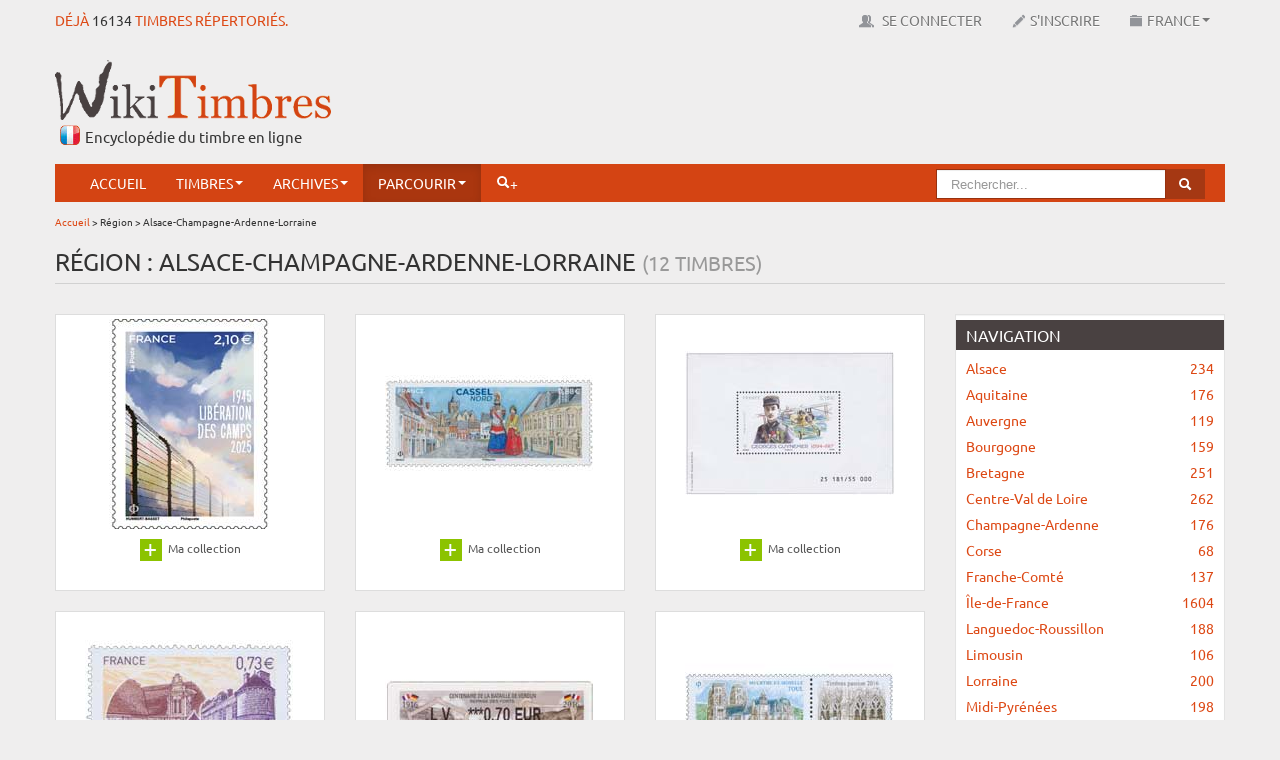

--- FILE ---
content_type: text/html; charset=UTF-8
request_url: https://www.wikitimbres.fr/timbres/region/25/alsace-champagne-ardenne-lorraine
body_size: 7891
content:
<!DOCTYPE html>
<html lang="fr">
    <head> 
        <!-- Google tag (gtag.js) --> <script async src="https://www.googletagmanager.com/gtag/js?id=G-F2NWC2CP0H"></script> <script> window.dataLayer = window.dataLayer || []; function gtag(){dataLayer.push(arguments);} gtag('js', new Date()); gtag('config', 'G-F2NWC2CP0H'); </script>
        
        <meta charset="utf-8"> 
        <title>Région : Alsace-Champagne-Ardenne-Lorraine  |  WikiTimbres</title>
        <base href="https://www.wikitimbres.fr/">
                <meta name="description" content="Rechercher des timbres par région.">
                        <meta name="keywords" content="Timbres régionaux, timbre par région, timbres d'une région, timbre régional, timbres classés par région">
                <meta name="verification" content="455d604aec214314dd8d4a2faefb5229">
        <meta name="viewport" content="width=device-width, initial-scale=1.0">
        <meta name="robots" content="index, follow">
        <meta name='ir-site-verification-token' value='-1405049688' />
        <link href="favicon.ico" rel="shortcut icon" type="image/x-icon">
        <link href="public/assets/css/bootstrap.min.css" rel="stylesheet" type="text/css">
        <link href="public/assets/css/colorbox.css" rel="stylesheet" type="text/css">
        <link href="public/assets/css/chosen.css" rel="stylesheet" type="text/css">  
        <link href="public/assets/css/zoomy.css" rel="stylesheet" type="text/css"> 
        <link href="public/assets/css/jquery.jgrowl.min.css" rel="stylesheet" type="text/css"> 
                <link href="public/assets/css/bootstrap-responsive.min.css" rel="stylesheet" type="text/css">  
                <link href="public/assets/css/custom.min.css" rel="stylesheet" type="text/css">       
                        
                
        <!--[if lt IE 9]><script src="//html5shiv.googlecode.com/svn/trunk/html5.js"></script><![endif]-->
        <script src="//ajax.googleapis.com/ajax/libs/jquery/1.8.1/jquery.min.js"></script>
        <script src="//ajax.googleapis.com/ajax/libs/jqueryui/1.8.23/jquery-ui.min.js"></script>
        <script src="public/assets/js/application.min.js"></script>
        <script src="public/assets/js/jquery.dataTables.min.js"></script>
        <script src="public/assets/js/jquery.dataTables.rowGrouping.min.js"></script>
        <script src="public/assets/js/jquery.placeholder.min.js"></script>
        <script src="public/assets/js/jquery.datepicker.min.js"></script>
        <script src="public/assets/js/jquery.chosen.min.js"></script>
        <script src="public/assets/js/jquery.jgrowl.min.js"></script>
        <script src="public/assets/js/jquery.bootbox.min.js"></script>
        <script src="public/assets/js/zoomy.min.js"></script>
        <script src="public/assets/js/advert.js"></script>
                                <script src="public/assets/js/jquery.colorbox.js"></script>
            
        
                
        <script src="public/assets/js/custom.min.js"></script>
                
        
                
        <meta name="google-translate-customization" content="1afc3f4cbc06668c-b2a30d45c583692a-g9c315578ced89440-e"></meta>
        
                
        <script>
            var _baseURL = 'https://www.wikitimbres.fr/';
        </script>
    </head>
    <body>   
                
        <div id="_nav_mobile">            
            <div class="menu-expand-container">        
                <div class="menu-expand">
                    <span></span>
                </div> 
            </div>
            <ul>
                <li><a href="https://www.wikitimbres.fr/">Accueil</a></li>
                                        
                <li class="nav_texte navbutton_evidence"><a href="https://www.wikitimbres.fr/login">Se connecter</a></li>
                <li class="nav_texte"><a href="https://www.wikitimbres.fr/inscription">S'inscrire</a></li>
                                <li class="nav_texte _dropdown">
                    <a href="#" class="_dropdown-toggle" data-toggle="_dropdown">France<b class="caret"></b></a>
                       <ul class="dropdown-menu">
                                                                                 <li class="active"><a href="https://www.wikitimbres.fr/timbres/region/25/alsace-champagne-ardenne-lorraine">France</a></li>
                                                                                 <li><a href="https://www.wikitimbres.fr/co/timbres/ancienne_colonie/1">Anciennes colonies françaises</a></li>
                                                                             </ul>
                </li>
                <li class="_dropdown">
                    <a href="#" class="_dropdown-toggle" data-toggle="_dropdown">Timbres<b class="caret"></b></a>
                    <ul class="dropdown-menu">						
                        <li><a href="https://www.wikitimbres.fr/timbres/nouveautes">Nouveautés</a></li>
                        <li><a href="https://www.wikitimbres.fr/timbres/bientot">Bientôt</a></li>
                        <li><a href="https://www.wikitimbres.fr/timbres/hasard">Anciens</a></li>                                        
                    </ul>
                </li>	                
                <li class="_dropdown">
                    <a href="#" class="_dropdown-toggle" data-toggle="_dropdown">Archives<b class="caret"></b></a>
                    <ul class="dropdown-menu">
                        <li><a href="https://www.wikitimbres.fr/documents/documentations">Documentations</a></li>
                        <li><a href="https://www.wikitimbres.fr/documents/collections">Collections du monde</a></li>
                        <li><a href="https://www.wikitimbres.fr/documents/livres">Livres</a></li>
                        <li><a href="https://www.wikitimbres.fr/documents/sites">Sites internet</a></li>
                        <li><a href="https://www.wikitimbres.fr/documents/videos">Vidéos</a></li>
                    </ul>
                </li>
                <li class="_dropdown active">
                   <a href="#" class="_dropdown-toggle" data-toggle="_dropdown">Parcourir<b class="caret"></b></a>
                                      <ul class="dropdown-menu">
                       <li><a href="https://www.wikitimbres.fr/timbres/categorie/1">Par catégorie</a></li>
                       <li><a href="https://www.wikitimbres.fr/timbres/phosphore/1">Par barre phosphorescente</a></li>
                       <li><a href="https://www.wikitimbres.fr/timbres/dentelure/1">Par dentelure</a></li>
                                             <li><a href="https://www.wikitimbres.fr/timbres/region/1">Par région</a></li>
                       <li><a href="https://www.wikitimbres.fr/timbres/departement/1">Par département</a></li>
                                                                   <li><a href="https://www.wikitimbres.fr/timbres/annee/2026">Par année</a></li>
                       <li><a href="https://www.wikitimbres.fr/timbres/prix/0">Par prix</a></li>
                       <li><a href="https://www.wikitimbres.fr/timbres/famille/12/type">Par famille</a></li>
                   </ul>
                </li>                 
                <li class="">
                    <a href="https://www.wikitimbres.fr/comparateur">Comparateur</a>                </li>
                                <li><a href="https://www.wikitimbres.fr/recherche/avancee"><i class="icon-white icon-search"></i>+</a></li> 
                <li class="nav_texte"><span id="google_translate_element" ></span></li>
            </ul>
        </div>
        
        
        <div id="topbar" class="navbar navbar-fixed-top">
            <div>
                <div class="container">
                    <div class="hStampAmount pull-left">Déjà <a href="https://www.wikitimbres.fr/timbres/hasard">16134</a> timbres répertoriés.</div>
                    <div id="top-nav-collapse" class="nav-collapse collapse">                        
                        <ul class="nav pull-right">
                            <li class="nav_texte"><span id="google_translate_element" ></span></li>
                                                  
                           <li class="nav_texte navbutton_evidence"><a href="https://www.wikitimbres.fr/login" data-login><img src="public/assets/img/icons/users.png" alt="Se connecter"> Se connecter</a></li>
                           <li class="nav_texte"><a href="https://www.wikitimbres.fr/inscription"><img src="public/assets/img/icons/register.png" alt="Inscription">S'inscrire</a></li>
                                                     <li class="nav_texte dropdown">
                               <a href="#" class="dropdown-toggle" data-toggle="dropdown"><img src="public/assets/img/icons/env.png" alt="Environnement">France<b class="caret"></b></a>
                                  <ul class="dropdown-menu">
                                                                                                                  <li class="active"><a href="https://www.wikitimbres.fr/timbres/region/25/alsace-champagne-ardenne-lorraine">France</a></li>
                                                                                                                  <li><a href="https://www.wikitimbres.fr/co/timbres/ancienne_colonie/1">Anciennes colonies françaises</a></li>
                                                                                                              </ul>
                           </li>
                        </ul>
                        <script type="text/javascript">
                        function googleTranslateElementInit() {
                            new google.translate.TranslateElement({pageLanguage: 'fr', includedLanguages: 'de,en,es,it,nl', layout: google.translate.TranslateElement.FloatPosition.TOP_RIGHT, autoDisplay: false}, 'google_translate_element');
                        }
                        </script><script type="text/javascript" src="//translate.google.com/translate_a/element.js?cb=googleTranslateElementInit"></script>                        
                    </div>
                </div>
            </div>
        </div>
        <div class="container">
            <div id="header" class="row mx-bottom-10">
                <div class="span4">
                    <div class="hLogo"><a href="https://www.wikitimbres.fr/"><img src="https://www.wikitimbres.fr/public/assets/img/logo.png" class="mx-logo" title="Le timbre en ligne" alt="Le timbre en ligne" style="z-index:100000" /></a></div>
                    <div class="hSlogan">Encyclopédie du timbre en ligne</div>                   
                </div> 
                <div class="span8">
                                            <div class="pull-right mx-top-20 visible-desktop">
                            <script async src="//pagead2.googlesyndication.com/pagead/js/adsbygoogle.js"></script> <!-- bandeau haut --> <ins class="adsbygoogle"      style="display:inline-block;width:728px;height:90px"      data-ad-client="ca-pub-0817578400072429"      data-ad-slot="4001384386"></ins> <script> (adsbygoogle = window.adsbygoogle || []).push({}); </script>                        </div>
                        <div class="pull-right mx-top-20 hidden-desktop">
                            <script async src="//pagead2.googlesyndication.com/pagead/js/adsbygoogle.js"></script> <!-- petite téléphone --> <ins class="adsbygoogle"        style="display:block"      data-ad-client="ca-pub-0817578400072429"      data-ad-slot="9283292023"      data-ad-format="auto"      data-full-width-  responsive="true"></ins> <script> (adsbygoogle = window.adsbygoogle || []).push({}); </script>                        </div>
                                    </div>
            </div>
            <div class="_menu_container">
                <div id="menu" class="navbar" data-spy="affix" data-offset-top="130">
                    <div class="container">
                        <div id="nav-collapse" class="nav-collapse collapse">
                            <ul class="nav">
                                <li><a href="https://www.wikitimbres.fr/">Accueil</a></li>
                                <li class="dropdown">
                                    <a href="#" class="dropdown-toggle" data-toggle="dropdown">Timbres<b class="caret"></b></a>
                                    <ul class="dropdown-menu">						
                                        <li><a href="https://www.wikitimbres.fr/timbres/nouveautes">Nouveautés</a></li>
                                        <li><a href="https://www.wikitimbres.fr/timbres/bientot">Bientôt</a></li>
                                        <li><a href="https://www.wikitimbres.fr/timbres/hasard">Anciens</a></li>                                        
                                    </ul>
                                </li>	 					
                                <li class="dropdown">
                                    <a href="#" class="dropdown-toggle" data-toggle="dropdown">Archives<b class="caret"></b></a>
                                    <ul class="dropdown-menu">
                                        <li><a href="https://www.wikitimbres.fr/documents/documentations">Documentations</a></li>
                                        <li><a href="https://www.wikitimbres.fr/documents/collections">Collections du monde</a></li>
                                        <li><a href="https://www.wikitimbres.fr/documents/livres">Livres</a></li>
                                        <li><a href="https://www.wikitimbres.fr/documents/sites">Sites internet</a></li>
                                        <li><a href="https://www.wikitimbres.fr/documents/videos">Vidéos</a></li>
                                    </ul>
                                </li>
                                <li class="dropdown active">
                                   <a href="#" class="dropdown-toggle" data-toggle="dropdown">Parcourir<b class="caret"></b></a>
                                                                      <ul class="dropdown-menu">
                                       <li><a href="https://www.wikitimbres.fr/timbres/categorie/1">Par catégorie</a></li>
                                       <li><a href="https://www.wikitimbres.fr/timbres/phosphore/1">Par barre phosphorescente</a></li>
                                       <li><a href="https://www.wikitimbres.fr/timbres/dentelure/1">Par dentelure</a></li>
                                                                             <li><a href="https://www.wikitimbres.fr/timbres/region/1">Par région</a></li>
                                       <li><a href="https://www.wikitimbres.fr/timbres/departement/1">Par département</a></li>
                                                                                                                   <li><a href="https://www.wikitimbres.fr/timbres/annee/2026">Par année</a></li>
                                       <li><a href="https://www.wikitimbres.fr/timbres/prix/0">Par prix</a></li>
                                       <li><a href="https://www.wikitimbres.fr/timbres/famille/12/type">Par famille</a></li>
                                   </ul>
                                </li>           
                                                                                                <li><a href="https://www.wikitimbres.fr/recherche/avancee"><i class="icon-white icon-search"></i>+</a></li> 
                            </ul>

                            <ul class="nav pull-right visible-desktop general-search">
                                <li>
                                    <form action="https://www.wikitimbres.fr/recherche" class="navbar-search pull-right" method="post" accept-charset="utf-8">
                                    <div class="form-search">
                                        <div class="input-append">
                                                                                        <input type="text" name="search_word" value=""  placeholder="Rechercher..." class="search-query" id="seach_query" />
                                                                                        <button type="submit" class="btn btn-info"><i class="icon-search icon-white"></i></button>
                                        </div>
                                    </div>
                                    </form>								
                                </li>
                            </ul>
                        </div>
                    </div>
                </div>
            </div>
                        
                        <div class="mobile-search general-search">
            <form action="https://www.wikitimbres.fr/recherche" method="post" accept-charset="utf-8">
                <div class="form-search">
                    <div class="input-append">
                                                <input type="text" name="search_word" value=""  placeholder="Rechercher..." class="search-query" id="seach_query" />
                                                <button type="submit" class="btn btn-info"><i class="icon-search icon-white"></i></button>
                    </div>
                </div>
                </form>	
            </div>
            
                        <div class="breadcrumb">
                                                                                        <a href="https://www.wikitimbres.fr/">Accueil</a>
                                                                     &#62;                                         Région                                                                      &#62;                                         Alsace-Champagne-Ardenne-Lorraine                                                </div>
                        
             
                            <div class="mx-page-header">	
                    <div class="row">
                        <div class="span12">
                            <h1 class="mx-title">Région : Alsace-Champagne-Ardenne-Lorraine&nbsp;<span class="subtitle">(12 Timbres)</span></h1>                        </div>
                    </div>
                </div>
                        <div class="row">
	<div class="span9">
                        
                        <div class="_pagination-top"></div>
                        
            		<ul class="_stamps">
			                                                                <li class="_stamp">
					<div>
						<div class="mx-home-stamps">
                                                                                                        <div title="<h5>2025 1945 LIBÉRATION DES CAMPS</h5><p>Émission d'un timbre commémoratif en souvenir du 80e anniversaire de la libération des camps.</p><p>Emis en : feuille de 15 TP</p><p>Date d'émission  : 28/04/2025</p><p>Cotation  : &euro; 2.10</p>" class="show_tooltip"><a href="https://www.wikitimbres.fr/timbres/14142/2025-1945-liberation-des-camps"><img src="https://www.wikitimbres.fr/public/stamps/210/POSTE-2025-28.jpg" height="210" width="210" alt="2025 1945 LIBÉRATION DES CAMPS" /></a></div>						</div>
						<div class="caption">
							<small>
                                                            
                                                                                                                            
                                                                                                                                                                                                
                                                                                                                                        <div class="stamp_buttons">
            <div class="add_14142 add_style add_container">
                                    <a href="https://www.wikitimbres.fr/timbres/ajouter_selection" class="add selection_timbre" data-id="14142" data-env="fr" style="text-decoration:none"><img src="https://www.wikitimbres.fr/public/assets/img/icons/16x16/add.png" class="add_image" alt="" />&nbsp;<span class="nombre"></span></a> Ma collection
                            </div>
            <div class="del_14142 del_style del_container" style="display:none">
                                <a href="https://www.wikitimbres.fr/timbres/supprimer_selection" class="del" data-id="14142" data-selection_id=""><img src="https://www.wikitimbres.fr/public/assets/img/icons/16x16/delete.png" alt="" /></a>            </div>
        </div>
        
                                                                                                                                        
                                                        </small>
                                                    
                                                                                                                
                                                         
						</div>
					</div>
				</li>				
			                                                                <li class="_stamp">
					<div>
						<div class="mx-home-stamps">
                                                                                                        <div title="<h5>2019 CASSEL NORD</h5><p>Cassel (Nord) - village préféré des Français en 2018</p><p>Emis en : feuille de 40 TP</p><p>Date d'émission  : 28/06/2019</p><p>Cotation  : &euro; 1.20</p>" class="show_tooltip"><a href="https://www.wikitimbres.fr/timbres/11762/2019-cassel-nord"><img src="https://www.wikitimbres.fr/public/stamps/210/POSTE-2019-53.jpg" height="210" width="210" alt="2019 CASSEL NORD" /></a></div>						</div>
						<div class="caption">
							<small>
                                                            
                                                                                                                            
                                                                                                                                                                                                
                                                                                                                                        <div class="stamp_buttons">
            <div class="add_11762 add_style add_container">
                                    <a href="https://www.wikitimbres.fr/timbres/ajouter_selection" class="add selection_timbre" data-id="11762" data-env="fr" style="text-decoration:none"><img src="https://www.wikitimbres.fr/public/assets/img/icons/16x16/add.png" class="add_image" alt="" />&nbsp;<span class="nombre"></span></a> Ma collection
                            </div>
            <div class="del_11762 del_style del_container" style="display:none">
                                <a href="https://www.wikitimbres.fr/timbres/supprimer_selection" class="del" data-id="11762" data-selection_id=""><img src="https://www.wikitimbres.fr/public/assets/img/icons/16x16/delete.png" alt="" /></a>            </div>
        </div>
        
                                                                                                                                        
                                                        </small>
                                                    
                                                                                                                
                                                         
						</div>
					</div>
				</li>				
			                                                                <li class="_stamp">
					<div>
						<div class="mx-home-stamps">
                                                                                                        <div title="<h5>2019  Georges Guynemer 1894 - 1917</h5><p>Bloc centenaire de la mort de Georges Guynemer (bloc réservé uniquement aux abonnés)</p><p>Emis en : bloc-feuillet de 1 TP</p><p>Date d'émission  : 18/03/2019</p><p>Cotation  : &euro; 0.00</p>" class="show_tooltip"><a href="https://www.wikitimbres.fr/timbres/11679/2019-georges-guynemer-1894-1917"><img src="https://www.wikitimbres.fr/public/stamps/210/BKAUTRE-2019-13.jpg" height="210" width="210" alt="2019  Georges Guynemer 1894 - 1917" /></a></div>						</div>
						<div class="caption">
							<small>
                                                            
                                                                                                                            
                                                                                                                                                                                                
                                                                                                                                        <div class="stamp_buttons">
            <div class="add_11679 add_style add_container">
                                    <a href="https://www.wikitimbres.fr/timbres/ajouter_selection" class="add selection_timbre" data-id="11679" data-env="fr" style="text-decoration:none"><img src="https://www.wikitimbres.fr/public/assets/img/icons/16x16/add.png" class="add_image" alt="" />&nbsp;<span class="nombre"></span></a> Ma collection
                            </div>
            <div class="del_11679 del_style del_container" style="display:none">
                                <a href="https://www.wikitimbres.fr/timbres/supprimer_selection" class="del" data-id="11679" data-selection_id=""><img src="https://www.wikitimbres.fr/public/assets/img/icons/16x16/delete.png" alt="" /></a>            </div>
        </div>
        
                                                                                                                                        
                                                        </small>
                                                    
                                                                                                                
                                                         
						</div>
					</div>
				</li>				
			                                                                <li class="_stamp">
					<div>
						<div class="mx-home-stamps">
                                                                                                        <div title="<h5>2017 Château du Pailly Haute-Marne</h5><p>La Poste émet un timbre consacré au Château du Pailly en Haute-Marne</p><p>Emis en : feuille de 48 TP</p><p>Date d'émission  : 30/01/2017</p><p>Cotation  : &euro; 0.90</p>" class="show_tooltip"><a href="https://www.wikitimbres.fr/timbres/10654/2017-chateau-du-pailly-haute-marne"><img src="https://www.wikitimbres.fr/public/stamps/210/POSTE-2017-3.jpg" height="210" width="210" alt="2017 Château du Pailly Haute-Marne" /></a></div>						</div>
						<div class="caption">
							<small>
                                                            
                                                                                                                            
                                                                                                                                                                                                
                                                                                                                                        <div class="stamp_buttons">
            <div class="add_10654 add_style add_container">
                                    <a href="https://www.wikitimbres.fr/timbres/ajouter_selection" class="add selection_timbre" data-id="10654" data-env="fr" style="text-decoration:none"><img src="https://www.wikitimbres.fr/public/assets/img/icons/16x16/add.png" class="add_image" alt="" />&nbsp;<span class="nombre"></span></a> Ma collection
                            </div>
            <div class="del_10654 del_style del_container" style="display:none">
                                <a href="https://www.wikitimbres.fr/timbres/supprimer_selection" class="del" data-id="10654" data-selection_id=""><img src="https://www.wikitimbres.fr/public/assets/img/icons/16x16/delete.png" alt="" /></a>            </div>
        </div>
        
                                                                                                                                        
                                                        </small>
                                                    
                                                                                                                
                                                         
						</div>
					</div>
				</li>				
			                                                                <li class="_stamp">
					<div>
						<div class="mx-home-stamps">
                                                                                                        <div title="<h5>2016 Centenaire de la bataille de Verdun - reprise des forts</h5><p>Septembre 1916, le général Joffre demande à Pétain et à Nivelle, de préparer sur la rive droite la reprise des forts de Vaux et de Douaumont</p><p>Emis en : à l'unité</p><p>Date d'émission  : 24/10/2016</p><p>Cotation  : &euro; 1.80</p>" class="show_tooltip"><a href="https://www.wikitimbres.fr/timbres/10523/2016-centenaire-de-la-bataille-de-verdun-reprise-des-forts"><img src="https://www.wikitimbres.fr/public/stamps/210/DISTRIB-2016-13.jpg" height="210" width="210" alt="2016 Centenaire de la bataille de Verdun - reprise des forts" /></a></div>						</div>
						<div class="caption">
							<small>
                                                            
                                                                                                                            
                                                                                                                                                                                                
                                                                                                                                        <div class="stamp_buttons">
            <div class="add_10523 add_style add_container">
                                    <a href="https://www.wikitimbres.fr/timbres/ajouter_selection" class="add selection_timbre" data-id="10523" data-env="fr" style="text-decoration:none"><img src="https://www.wikitimbres.fr/public/assets/img/icons/16x16/add.png" class="add_image" alt="" />&nbsp;<span class="nombre"></span></a> Ma collection
                            </div>
            <div class="del_10523 del_style del_container" style="display:none">
                                <a href="https://www.wikitimbres.fr/timbres/supprimer_selection" class="del" data-id="10523" data-selection_id=""><img src="https://www.wikitimbres.fr/public/assets/img/icons/16x16/delete.png" alt="" /></a>            </div>
        </div>
        
                                                                                                                                        
                                                        </small>
                                                    
                                                                                                                
                                                         
						</div>
					</div>
				</li>				
			                                                                <li class="_stamp">
					<div>
						<div class="mx-home-stamps">
                                                                                                        <div title="<h5>MEURTHE-ET-MOSELLE TOUL Timbres passion 2016</h5><p></p><p>Emis en : feuille de 36 TP</p><p>Date d'émission  : 24/10/2016</p><p>Cotation  : &euro; 1.00</p>" class="show_tooltip"><a href="https://www.wikitimbres.fr/timbres/10462/meurthe-et-moselle-toul-timbres-passion-2016"><img src="https://www.wikitimbres.fr/public/stamps/210/POSTE-2016-95.jpg" height="210" width="210" alt="MEURTHE-ET-MOSELLE TOUL Timbres passion 2016" /></a></div>						</div>
						<div class="caption">
							<small>
                                                            
                                                                                                                            
                                                                                                                                                                                                
                                                                                                                                        <div class="stamp_buttons">
            <div class="add_10462 add_style add_container">
                                    <a href="https://www.wikitimbres.fr/timbres/ajouter_selection" class="add selection_timbre" data-id="10462" data-env="fr" style="text-decoration:none"><img src="https://www.wikitimbres.fr/public/assets/img/icons/16x16/add.png" class="add_image" alt="" />&nbsp;<span class="nombre"></span></a> Ma collection
                            </div>
            <div class="del_10462 del_style del_container" style="display:none">
                                <a href="https://www.wikitimbres.fr/timbres/supprimer_selection" class="del" data-id="10462" data-selection_id=""><img src="https://www.wikitimbres.fr/public/assets/img/icons/16x16/delete.png" alt="" /></a>            </div>
        </div>
        
                                                                                                                                        
                                                        </small>
                                                    
                                                                                                                
                                                         
						</div>
					</div>
				</li>				
			                                                                <li class="_stamp">
					<div>
						<div class="mx-home-stamps">
                                                                                                        <div title="<h5>Timbre Passion Toul 2016</h5><p>Bloc FFAP</p><p>Emis en : </p><p>Date d'émission  : 21/10/2016</p><p>Cotation  : &euro; 8.00</p>" class="show_tooltip"><a href="https://www.wikitimbres.fr/timbres/10464/timbre-passion-toul-2016"><img src="https://www.wikitimbres.fr/public/stamps/210/BKFFAP-2016-2.jpg" height="210" width="210" alt="Timbre Passion Toul 2016" /></a></div>						</div>
						<div class="caption">
							<small>
                                                            
                                                                                                                            
                                                                                                                                                                                                
                                                                                                                                        <div class="stamp_buttons">
            <div class="add_10464 add_style add_container">
                                    <a href="https://www.wikitimbres.fr/timbres/ajouter_selection" class="add selection_timbre" data-id="10464" data-env="fr" style="text-decoration:none"><img src="https://www.wikitimbres.fr/public/assets/img/icons/16x16/add.png" class="add_image" alt="" />&nbsp;<span class="nombre"></span></a> Ma collection
                            </div>
            <div class="del_10464 del_style del_container" style="display:none">
                                <a href="https://www.wikitimbres.fr/timbres/supprimer_selection" class="del" data-id="10464" data-selection_id=""><img src="https://www.wikitimbres.fr/public/assets/img/icons/16x16/delete.png" alt="" /></a>            </div>
        </div>
        
                                                                                                                                        
                                                        </small>
                                                    
                                                                                                                
                                                         
						</div>
					</div>
				</li>				
			                                                                <li class="_stamp">
					<div>
						<div class="mx-home-stamps">
                                                                                                        <div title="<h5>Timbres Passion-Toul 2016</h5><p></p><p>Emis en : à l'unité</p><p>Date d'émission  : 21/10/2016</p><p>Cotation  : &euro; 1.70</p>" class="show_tooltip"><a href="https://www.wikitimbres.fr/timbres/10463/timbres-passion-toul-2016"><img src="https://www.wikitimbres.fr/public/stamps/210/DISTRIB-2016-9.jpg" height="210" width="210" alt="Timbres Passion-Toul 2016" /></a></div>						</div>
						<div class="caption">
							<small>
                                                            
                                                                                                                            
                                                                                                                                                                                                
                                                                                                                                        <div class="stamp_buttons">
            <div class="add_10463 add_style add_container">
                                    <a href="https://www.wikitimbres.fr/timbres/ajouter_selection" class="add selection_timbre" data-id="10463" data-env="fr" style="text-decoration:none"><img src="https://www.wikitimbres.fr/public/assets/img/icons/16x16/add.png" class="add_image" alt="" />&nbsp;<span class="nombre"></span></a> Ma collection
                            </div>
            <div class="del_10463 del_style del_container" style="display:none">
                                <a href="https://www.wikitimbres.fr/timbres/supprimer_selection" class="del" data-id="10463" data-selection_id=""><img src="https://www.wikitimbres.fr/public/assets/img/icons/16x16/delete.png" alt="" /></a>            </div>
        </div>
        
                                                                                                                                        
                                                        </small>
                                                    
                                                                                                                
                                                         
						</div>
					</div>
				</li>				
			                                                                <li class="_stamp">
					<div>
						<div class="mx-home-stamps">
                                                                                                        <div title="<h5>La bataille de Verdun 1916 - 2016</h5><p>Centenaire de la bataille de Verdun qui débuta en février 1916</p><p>Emis en : feuille de 40 TP</p><p>Date d'émission  : 30/05/2016</p><p>Cotation  : &euro; 0.80</p>" class="show_tooltip"><a href="https://www.wikitimbres.fr/timbres/10339/la-bataille-de-verdun-1916-2016"><img src="https://www.wikitimbres.fr/public/stamps/210/POSTE-2016-61.jpg" height="210" width="210" alt="La bataille de Verdun 1916 - 2016" /></a></div>						</div>
						<div class="caption">
							<small>
                                                            
                                                                                                                            
                                                                                                                                                                                                
                                                                                                                                        <div class="stamp_buttons">
            <div class="add_10339 add_style add_container">
                                    <a href="https://www.wikitimbres.fr/timbres/ajouter_selection" class="add selection_timbre" data-id="10339" data-env="fr" style="text-decoration:none"><img src="https://www.wikitimbres.fr/public/assets/img/icons/16x16/add.png" class="add_image" alt="" />&nbsp;<span class="nombre"></span></a> Ma collection
                            </div>
            <div class="del_10339 del_style del_container" style="display:none">
                                <a href="https://www.wikitimbres.fr/timbres/supprimer_selection" class="del" data-id="10339" data-selection_id=""><img src="https://www.wikitimbres.fr/public/assets/img/icons/16x16/delete.png" alt="" /></a>            </div>
        </div>
        
                                                                                                                                        
                                                        </small>
                                                    
                                                                                                                
                                                         
						</div>
					</div>
				</li>				
			                                                                <li class="_stamp">
					<div>
						<div class="mx-home-stamps">
                                                                                                        <div title="<h5>2016 Centenaire de la mort du commandant Charles de Tricornot de Rose </h5><p>Charles de Tricornot de Rose (1876-1916) créateur de l’aviation de chasse française</p><p>Emis en : bloc-feuillet de 4 TP</p><p>Date d'émission  : 12/05/2016</p><p>Cotation  : &euro; 18.00</p>" class="show_tooltip"><a href="https://www.wikitimbres.fr/timbres/10342/2016-centenaire-de-la-mort-du-commandant-charles-de-tricornot-de-rose"><img src="https://www.wikitimbres.fr/public/stamps/210/MTAM-2016-320.jpg" height="210" width="210" alt="2016 Centenaire de la mort du commandant Charles de Tricornot de Rose " /></a></div>						</div>
						<div class="caption">
							<small>
                                                            
                                                                                                                            
                                                                                                                                                                                                
                                                                                                                                        <div class="stamp_buttons">
            <div class="add_10342 add_style add_container">
                                    <a href="https://www.wikitimbres.fr/timbres/ajouter_selection" class="add selection_timbre" data-id="10342" data-env="fr" style="text-decoration:none"><img src="https://www.wikitimbres.fr/public/assets/img/icons/16x16/add.png" class="add_image" alt="" />&nbsp;<span class="nombre"></span></a> Ma collection
                            </div>
            <div class="del_10342 del_style del_container" style="display:none">
                                <a href="https://www.wikitimbres.fr/timbres/supprimer_selection" class="del" data-id="10342" data-selection_id=""><img src="https://www.wikitimbres.fr/public/assets/img/icons/16x16/delete.png" alt="" /></a>            </div>
        </div>
        
                                                                                                                                        
                                                        </small>
                                                    
                                                                                                                
                                                         
						</div>
					</div>
				</li>				
			                                                                <li class="_stamp">
					<div>
						<div class="mx-home-stamps">
                                                                                                        <div title="<h5>2016 JOUFFROY D’ABBANS - Bicentenaire de la navigation à vapeur</h5><p>Commémoration du bicentenaire de la navigation à vapeur et de son inventeur, Jouffroy d’Abbans (1751- 1832)  architecte naval et ingénieur , né en Champagne</p><p>Emis en : feuille de 48 TP</p><p>Date d'émission  : 25/04/2016</p><p>Cotation  : &euro; 1.50</p>" class="show_tooltip"><a href="https://www.wikitimbres.fr/timbres/10283/2016-jouffroy-dabbans-bicentenaire-de-la-navigation-a-vapeur"><img src="https://www.wikitimbres.fr/public/stamps/210/POSTE-2016-34.jpg" height="210" width="210" alt="2016 JOUFFROY D’ABBANS - Bicentenaire de la navigation à vapeur" /></a></div>						</div>
						<div class="caption">
							<small>
                                                            
                                                                                                                            
                                                                                                                                                                                                
                                                                                                                                        <div class="stamp_buttons">
            <div class="add_10283 add_style add_container">
                                    <a href="https://www.wikitimbres.fr/timbres/ajouter_selection" class="add selection_timbre" data-id="10283" data-env="fr" style="text-decoration:none"><img src="https://www.wikitimbres.fr/public/assets/img/icons/16x16/add.png" class="add_image" alt="" />&nbsp;<span class="nombre"></span></a> Ma collection
                            </div>
            <div class="del_10283 del_style del_container" style="display:none">
                                <a href="https://www.wikitimbres.fr/timbres/supprimer_selection" class="del" data-id="10283" data-selection_id=""><img src="https://www.wikitimbres.fr/public/assets/img/icons/16x16/delete.png" alt="" /></a>            </div>
        </div>
        
                                                                                                                                        
                                                        </small>
                                                    
                                                                                                                
                                                         
						</div>
					</div>
				</li>				
			                                                                <li class="_stamp">
					<div>
						<div class="mx-home-stamps">
                                                                                                        <div title="<h5>2016 Déclenchement de la bataille de Verdun 21 février 1916</h5><p>Vignette de distributeur &quot;Déclenchement de la bataille de Verdun 21 février 1916&quot;</p><p>Emis en : à l'unité</p><p>Date d'émission  : 21/02/2016</p><p>Cotation  : &euro; 1.70</p>" class="show_tooltip"><a href="https://www.wikitimbres.fr/timbres/10262/2016-declenchement-de-la-bataille-de-verdun-21-fevrier-1916"><img src="https://www.wikitimbres.fr/public/stamps/210/DISTRIB-2016-1.jpg" height="210" width="210" alt="2016 Déclenchement de la bataille de Verdun 21 février 1916" /></a></div>						</div>
						<div class="caption">
							<small>
                                                            
                                                                                                                            
                                                                                                                                                                                                
                                                                                                                                        <div class="stamp_buttons">
            <div class="add_10262 add_style add_container">
                                    <a href="https://www.wikitimbres.fr/timbres/ajouter_selection" class="add selection_timbre" data-id="10262" data-env="fr" style="text-decoration:none"><img src="https://www.wikitimbres.fr/public/assets/img/icons/16x16/add.png" class="add_image" alt="" />&nbsp;<span class="nombre"></span></a> Ma collection
                            </div>
            <div class="del_10262 del_style del_container" style="display:none">
                                <a href="https://www.wikitimbres.fr/timbres/supprimer_selection" class="del" data-id="10262" data-selection_id=""><img src="https://www.wikitimbres.fr/public/assets/img/icons/16x16/delete.png" alt="" /></a>            </div>
        </div>
        
                                                                                                                                        
                                                        </small>
                                                    
                                                                                                                
                                                         
						</div>
					</div>
				</li>				
					</ul>
                                                        	</div>
	<div class="span3"> 
            
                                                    
                					<div class="well">
				<ul class="nav nav-list">
					<li class="nav-header">Navigation</li>
											<li><a href="https://www.wikitimbres.fr/timbres/region/1/alsace" title="Alsace">Alsace<div class="pull-right">234</div></a></li>
											<li><a href="https://www.wikitimbres.fr/timbres/region/2/aquitaine" title="Aquitaine">Aquitaine<div class="pull-right">176</div></a></li>
											<li><a href="https://www.wikitimbres.fr/timbres/region/3/auvergne" title="Auvergne">Auvergne<div class="pull-right">119</div></a></li>
											<li><a href="https://www.wikitimbres.fr/timbres/region/4/bourgogne" title="Bourgogne">Bourgogne<div class="pull-right">159</div></a></li>
											<li><a href="https://www.wikitimbres.fr/timbres/region/5/bretagne" title="Bretagne">Bretagne<div class="pull-right">251</div></a></li>
											<li><a href="https://www.wikitimbres.fr/timbres/region/6/centre-val-de-loire" title="Centre-Val de Loire">Centre-Val de Loire<div class="pull-right">262</div></a></li>
											<li><a href="https://www.wikitimbres.fr/timbres/region/7/champagne-ardenne" title="Champagne-Ardenne">Champagne-Ardenne<div class="pull-right">176</div></a></li>
											<li><a href="https://www.wikitimbres.fr/timbres/region/8/corse" title="Corse">Corse<div class="pull-right">68</div></a></li>
											<li><a href="https://www.wikitimbres.fr/timbres/region/9/franche-comte" title="Franche-Comté">Franche-Comté<div class="pull-right">137</div></a></li>
											<li><a href="https://www.wikitimbres.fr/timbres/region/10/ile-de-france" title="Île-de-France">Île-de-France<div class="pull-right">1604</div></a></li>
											<li><a href="https://www.wikitimbres.fr/timbres/region/11/languedoc-roussillon" title="Languedoc-Roussillon">Languedoc-Roussillon<div class="pull-right">188</div></a></li>
											<li><a href="https://www.wikitimbres.fr/timbres/region/12/limousin" title="Limousin">Limousin<div class="pull-right">106</div></a></li>
											<li><a href="https://www.wikitimbres.fr/timbres/region/13/lorraine" title="Lorraine">Lorraine<div class="pull-right">200</div></a></li>
											<li><a href="https://www.wikitimbres.fr/timbres/region/14/midi-pyrenees" title="Midi-Pyrénées">Midi-Pyrénées<div class="pull-right">198</div></a></li>
											<li><a href="https://www.wikitimbres.fr/timbres/region/15/nord-pas-de-calais" title="Nord-Pas-de-Calais">Nord-Pas-de-Calais<div class="pull-right">238</div></a></li>
											<li><a href="https://www.wikitimbres.fr/timbres/region/16/basse-normandie" title="Basse-Normandie">Basse-Normandie<div class="pull-right">174</div></a></li>
											<li><a href="https://www.wikitimbres.fr/timbres/region/17/haute-normandie" title="Haute-Normandie">Haute-Normandie<div class="pull-right">164</div></a></li>
											<li><a href="https://www.wikitimbres.fr/timbres/region/18/pays-de-la-loire" title="Pays de la Loire">Pays de la Loire<div class="pull-right">218</div></a></li>
											<li><a href="https://www.wikitimbres.fr/timbres/region/19/picardie" title="Picardie">Picardie<div class="pull-right">163</div></a></li>
											<li><a href="https://www.wikitimbres.fr/timbres/region/20/poitou-charentes" title="Poitou-Charentes">Poitou-Charentes<div class="pull-right">134</div></a></li>
											<li><a href="https://www.wikitimbres.fr/timbres/region/21/provence-alpes-cote-dazur" title="Provence-Alpes-Côte d'Azur">Provence-Alpes-Côte &#133;<div class="pull-right">380</div></a></li>
											<li><a href="https://www.wikitimbres.fr/timbres/region/22/rhone-alpes" title="Rhône-Alpes">Rhône-Alpes<div class="pull-right">370</div></a></li>
											<li><a href="https://www.wikitimbres.fr/timbres/region/23/dom" title="DOM">DOM<div class="pull-right">159</div></a></li>
											<li><a href="https://www.wikitimbres.fr/timbres/region/24/bourgogne-franche-comte" title="Bourgogne-Franche-Comté">Bourgogne-Franche-Co&#133;<div class="pull-right">56</div></a></li>
											<li class="active"><a href="https://www.wikitimbres.fr/timbres/region/25/alsace-champagne-ardenne-lorraine" title="Alsace-Champagne-Ardenne-Lorraine">Alsace-Champagne-Ard&#133;<div class="pull-right">12</div></a></li>
											<li><a href="https://www.wikitimbres.fr/timbres/region/26/languedoc-roussillon-midi-pyrenees" title="Languedoc-Roussillon-Midi-Pyrénées">Languedoc-Roussillon&#133;<div class="pull-right">1</div></a></li>
											<li><a href="https://www.wikitimbres.fr/timbres/region/27/auvergne-rhone-alpes" title="Auvergne-Rhône-Alpes">Auvergne-Rhône-Alpes<div class="pull-right">91</div></a></li>
											<li><a href="https://www.wikitimbres.fr/timbres/region/32/nouvelle-aquitaine" title="Nouvelle-Aquitaine">Nouvelle-Aquitaine<div class="pull-right">75</div></a></li>
											<li><a href="https://www.wikitimbres.fr/timbres/region/29/aquitaine-limousin-poitou-charentes" title="Aquitaine-Limousin-Poitou-Charentes">Aquitaine-Limousin-P&#133;<div class="pull-right">16</div></a></li>
											<li><a href="https://www.wikitimbres.fr/timbres/region/30/hauts-de-france" title="Hauts de France">Hauts de France<div class="pull-right">83</div></a></li>
											<li><a href="https://www.wikitimbres.fr/timbres/region/31/normandie" title="Normandie">Normandie<div class="pull-right">73</div></a></li>
											<li><a href="https://www.wikitimbres.fr/timbres/region/33/occitanie" title="Occitanie">Occitanie<div class="pull-right">63</div></a></li>
											<li><a href="https://www.wikitimbres.fr/timbres/region/34/grand-est" title="Grand Est">Grand Est<div class="pull-right">76</div></a></li>
									</ul>
			</div>
				<script async src="//pagead2.googlesyndication.com/pagead/js/adsbygoogle.js"></script> <!-- responsive --> <ins class="adsbygoogle"        style="display:block"      data-ad-client="ca-pub-0817578400072429"      data-ad-slot="2245449582"      data-ad-format="auto"></ins> <script> (adsbygoogle   = window.adsbygoogle || []).push({}); </script>		<script async src="//pagead2.googlesyndication.com/pagead/js/adsbygoogle.js"></script> <!-- responsive --> <ins class="adsbygoogle"        style="display:block"      data-ad-client="ca-pub-0817578400072429"      data-ad-slot="2245449582"      data-ad-format="auto"></ins> <script> (adsbygoogle   = window.adsbygoogle || []).push({}); </script>		
	</div>	
</div>
        
                            <div class="row _footer_pub">
                    <div class="span12"><script async src="https://pagead2.googlesyndication.com/pagead/js/adsbygoogle.js"></script> <!-- responsive --> <ins class="adsbygoogle"      style="display:block"      data-ad-client="ca-pub-0817578400072429"      data-ad-slot="2245449582"      data-ad-format="auto"      data-full-width-responsive="true"></ins> <script>      (adsbygoogle = window.adsbygoogle || []).push({}); </script></div>
                </div>
                    </div>
        
	<div id="footer">
            <div class="container">
                <div class="row">
                    <div class="span6">
                        <ul class="unstyled inline">
                            <li><a href="https://www.wikitimbres.fr/">Accueil</a></li>
                            <li><a href="/participer">Contact</a></li>
                            <li><a href="/partenaires">Partenaires</a></li>
                            <li><a href="/qui-sommes-nous">Qui sommes-nous</a></li>
                            <li><a href="/mentions-legales">Mentions légales</a></li>
                            <li><a href="/plan-du-site">Plan du site</a></li>
                        </ul>
                        <p>Tous droits réservés &copy; 2026 <a href="https://www.wikitimbres.fr/">WikiTimbres</a></p>
                    </div>
                    <div class="span6">
                        <ul class="inline pull-right">
                            <li class="nav_img"><a href="https://fr-fr.facebook.com/pages/WikiTimbres/208620552538148?sk=wall&filter=12" target="_blank"><img src="https://www.wikitimbres.fr/public/assets/img/icons/social/facebook44.png" alt="" /></a></li>
                            <li class="nav_img"><a href="https://twitter.com/WikiTimbres" target="_blank"><img src="https://www.wikitimbres.fr/public/assets/img/icons/social/twitter44.png" alt="" /></a></li>
                            <li class="nav_img"><a href="http://mondephilatelique.blog.lemonde.fr/" target="_blank"><img src="https://www.wikitimbres.fr/public/assets/img/icons/social/rss44.png" alt="" /></a></li>
                        </ul>
                    </div>
                </div>
            </div>
        </div>
	<script>
            $(document).ready(function() { 
                $('.show_tooltip').tooltip({
                    placement: 'bottom'
                })
                $('input, textarea').placeholder()
                $('.carousel').carousel({
                    interval: 4000
                })
                $('.datepicker').datepicker()
                $('.dropdown-menu').find('form').click(function (e) {
                    e.stopPropagation();
                })
                $(".chzn-select").chosen(); 
                $(".chzn-select-deselect").chosen({allow_single_deselect:true});
                //$(".mx-zoom").imageLens({ lensSize: 200 });
                $(".mx-zoom").zoomy('mouseover', {'zoomSize':200});
                
                //Ajout d'un label pour la recherch de Documents / Collections du monde
                $('.documents label input').after('<br><small class="pull-right">Aide : taper la recherche sans accent</small>');
            });	
            var addthis_config = {
                ui_language: "fr"
            }
            var hash = window.location.hash;
            hash && $('ul.nav a[href="' + hash + '"]').tab('show');
        </script>
                <script>
            $(document).ready(function() {
                $(".add, .add_all, .add_all_select_collection").click(function(){
                    infoModal('infoselection', 'Vous devez être connecté pour pouvoir ajouter des timbre dans votre sélection.');
                    return false;
                });
            });
            $("#empty").click(function(){return false;});
        </script>            
                
                                        
                
                <script>
            $(document).ready(function() {
                $('[data-login]').click(function(){
                    lightboxModal('loginmodal', '<h2>Se connecter</h2><p>Connectez-vous avec votre email et mot de passe.</p> <form action="https://www.wikitimbres.fr/login" class="form_validation" method="post" accept-charset="utf-8"> <p> <label for="identity">Email :</label> <input type="text" name="identity" value="" id="identity" class="validate[required,custom[email]]" /> </p> <p> <label for="password">Mot de passe :</label> <input type="password" name="password" value="" id="password" class="validate[required,minSize[6]]" /> </p> <p> <label for="remember">Se souvenir de moi :</label> <input type="checkbox" name="remember" value="1" checked="checked" id="remember" /> </p> <input type="hidden" value="https://www.wikitimbres.fr/timbres/region/25/alsace-champagne-ardenne-lorraine" name="page-origine"> <p><input type="submit" name="submit" value="Connexion" class="btn" /> </p> </form> <p><a href="forgot_password">Mot de passe oublié ?</a></p>');
                    setTimeout(function(){$('#loginmodal input[name=identity]').focus()}, 500);
                    return false;
                });
            });
        </script>
                
                    </body>
</html>

--- FILE ---
content_type: text/html; charset=utf-8
request_url: https://www.google.com/recaptcha/api2/aframe
body_size: 269
content:
<!DOCTYPE HTML><html><head><meta http-equiv="content-type" content="text/html; charset=UTF-8"></head><body><script nonce="lNJGxCz-B0yC77-w6dVfnQ">/** Anti-fraud and anti-abuse applications only. See google.com/recaptcha */ try{var clients={'sodar':'https://pagead2.googlesyndication.com/pagead/sodar?'};window.addEventListener("message",function(a){try{if(a.source===window.parent){var b=JSON.parse(a.data);var c=clients[b['id']];if(c){var d=document.createElement('img');d.src=c+b['params']+'&rc='+(localStorage.getItem("rc::a")?sessionStorage.getItem("rc::b"):"");window.document.body.appendChild(d);sessionStorage.setItem("rc::e",parseInt(sessionStorage.getItem("rc::e")||0)+1);localStorage.setItem("rc::h",'1769359472898');}}}catch(b){}});window.parent.postMessage("_grecaptcha_ready", "*");}catch(b){}</script></body></html>